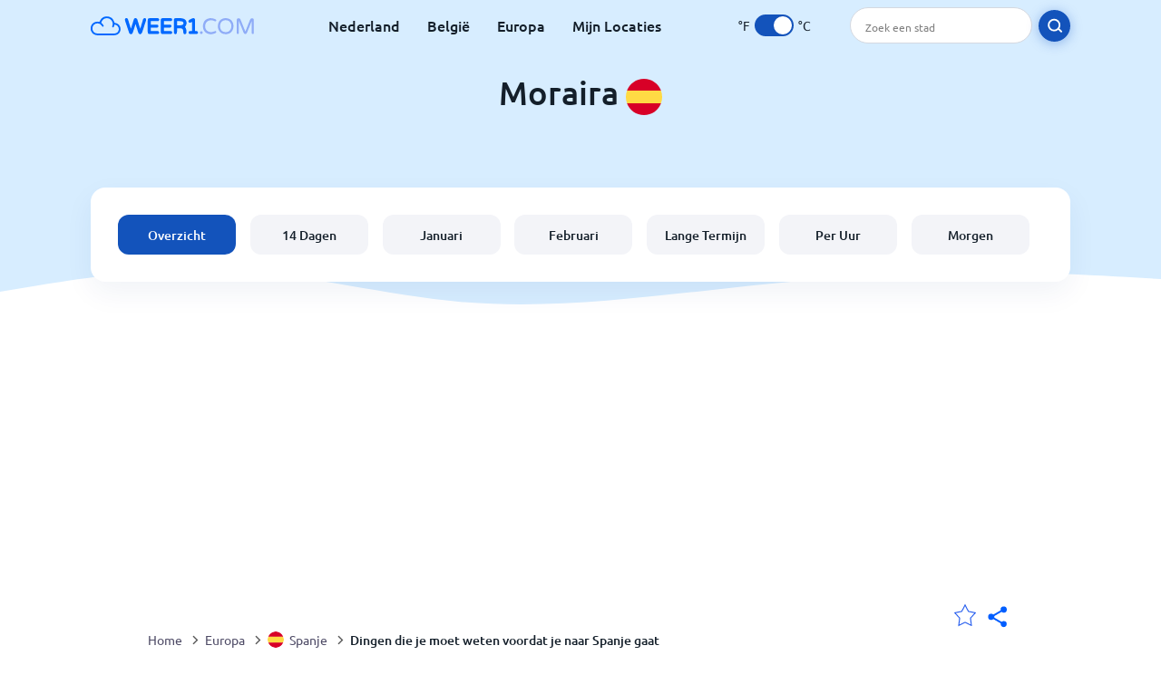

--- FILE ---
content_type: text/html; charset=utf-8
request_url: https://www.weer1.com/europe/spain/comunidad-valenciana/moraira?page=article&article=facts-spain
body_size: 5397
content:
<!DOCTYPE html><html lang="nl" prefix="og: http://ogp.me/ns#"><head> <title>Dingen die je moet weten voordat je naar Spanje gaat | Weer1.com</title> <meta name="description" content=""/> <meta name="keywords" content=""/> <meta charset="UTF-8"/> <link rel="canonical" href="https://www.weer1.com/europe/spain/comunidad-valenciana/moraira"/> <meta name="viewport" content="width=device-width, initial-scale=1"/> <link rel="preload" as="image" href="https://www.weer1.com/images/weer1.svg"> <link rel="preload" as="image" href="https://res.weer1.com/images/backgrounds/header.svg"> <link rel='stylesheet' href='https://www.weer1.com/style/index805.min.css'/> <meta name="theme-color" content="#c0d5f7"> <link rel="icon" href="https://www.weer1.com/favicon.ico?v=1"/> <link rel="apple-touch-icon" sizes="180x180" href="https://www.weer1.com/style/favicon/apple-touch-icon.png"> <link rel="icon" type="image/png" sizes="32x32" href="https://www.weer1.com/style/favicon/favicon-32x32.png"> <link rel="icon" type="image/png" sizes="16x16" href="https://www.weer1.com/style/favicon/favicon-16x16.png"> <link rel="manifest" href="https://www.weer1.com/style/favicon/site.webmanifest"> <link rel="mask-icon" href="https://www.weer1.com/style/favicon/safari-pinned-tab.svg" color="#5bbad5"> <meta name="msapplication-TileColor" content="#da532c"> <meta name="msapplication-config" content="https://www.weer1.com/style/favicon/browserconfig.xml"> <meta name="theme-color" content="#ffffff"> <meta property="og:title" content="Dingen die je moet weten voordat je naar Spanje gaat | Weer1.com"/> <meta property="og:description" content=""/> <meta property="og:url" content="https://www.weer1.com/europe/spain/comunidad-valenciana/moraira"/> <meta property="og:image" content="https://www.weer1.com/style/favicon/android-chrome-512x512.png"/> <meta property="og:image:width" content="512"/> <meta property="og:image:height" content="512"/> <meta property="og:site_name" content="weer1.com"> <meta property="og:type" content="website"> <script type="ddff5d481a90dd953c707e95-text/javascript"> var hash = window.location.hash.substr(1); if (hash) { var hashObject = hash.split('&').reduce(function (result, item) { var parts = item.split('='); result[parts[0]] = parts[1]; return result; }, {}); if (localStorage.getItem("c") === null && hashObject.c) { localStorage.setItem('c', hashObject.c); } } var globalC = localStorage.getItem("c"); </script> <script async src='https://www.googletagmanager.com/gtag/js?id=UA-125311021-1' type="ddff5d481a90dd953c707e95-text/javascript"></script> <script type="ddff5d481a90dd953c707e95-text/javascript"> window.dataLayer = window.dataLayer || []; function gtag(){dataLayer.push(arguments);} gtag('js', new Date()); gtag('config', 'UA-125311021-1'); gtag('config', 'AW-977441059'); </script><script async src="https://pagead2.googlesyndication.com/pagead/js/adsbygoogle.js?client=ca-pub-0206751604021858" crossorigin="anonymous" type="ddff5d481a90dd953c707e95-text/javascript"></script></head><body class="body_wrap article_page city_level Desktop_device"><div id='blanket' class='blanket'></div><header class="header-wrap"> <div class="navbar-wrap"> <div class="inner-navbar"> <a href="https://www.weer1.com" title="weer1.com" class="logo_a"> <img src="https://www.weer1.com/images/weer1.svg" width="180" height="23" alt="weer1.com" title="weer1.com" class="logo"/> </a> <div class="navbar-links-wrap"> <a href="https://www.weer1.com/europe/netherlands" onClick="if (!window.__cfRLUnblockHandlers) return false; gtag('event', 'top website links', {'event_category' : 'top website links', 'event_label' : 'Moraira'})" class="navbar_link" aria-label="Nederland" title="Weer in Nederland" data-cf-modified-ddff5d481a90dd953c707e95-="">Nederland</a> <a href="https://www.weer1.com/europe/belgium" onClick="if (!window.__cfRLUnblockHandlers) return false; gtag('event', 'top website links', {'event_category' : 'top website links', 'event_label' : 'Moraira'})" class="navbar_link" aria-label="België" title="Weer in België" data-cf-modified-ddff5d481a90dd953c707e95-="">België</a> <a href="https://www.weer1.com/europe" onClick="if (!window.__cfRLUnblockHandlers) return false; gtag('event', 'Europe', {'event_category' : 'top website links', 'event_label' : 'Moraira'})" class="navbar_link" aria-label="Europa" title="Weer in Europa" data-cf-modified-ddff5d481a90dd953c707e95-="">Europa</a> <a href="https://www.weer1.com/my-locations" onClick="if (!window.__cfRLUnblockHandlers) return false; gtag('event', 'top website links', {'event_category' : 'top website links', 'event_label' : 'Moraira'})" class="navbar_link" aria-label="Mijn Locaties" title="Mijn Locaties" data-cf-modified-ddff5d481a90dd953c707e95-="">Mijn Locaties</a> </div> <div class="temp-changer-and-search"> <div class="unit-changer"> <span class="temp-unit" data-type="f">°F</span> <label class="switch" for="temp-changer" aria-label="Units"> <input id="temp-changer" type="checkbox" checked> <span class="slider round"></span> </label> <span class="temp-unit" data-type="c">°C</span> </div> <div class="desktop-navbar-search"> <input id="city_search" placeholder="Zoek een stad"/> <label for="city_search" aria-label="search" class="search_button_next_to_dropdown"> <img src="https://res.weer1.com/images/icons/search_white_new.svg" alt="Zoeken" title="Zoeken" width="17" height="17"> </label> </div> </div> </div> </div> <div class="dummy-navbar"></div> <div class="header-center-wrap"> <div class="page-header"> Moraira <img src="https://res.weer1.com/images/r-flags/spain.svg" alt="Weer in Spanje" title="Weer in Spanje" width="40" height="40"/> </div> <div class="page-sub-header"> </div> <nav> <ul class="menu_wrap"> <li id="nav-dashboard" class="active"> <a href="https://www.weer1.com/europe/spain/comunidad-valenciana/moraira" onClick="if (!window.__cfRLUnblockHandlers) return false; gtag('event','header navbar menu' , {'event_category' : 'header navbar menu','event_action' : 'click on nav-dashboard', 'event_label' : 'Moraira'})" data-cf-modified-ddff5d481a90dd953c707e95-=""> Overzicht </a> </li><li id="nav-fourteen" > <a href="https://www.weer1.com/europe/spain/comunidad-valenciana/moraira?page=14" onClick="if (!window.__cfRLUnblockHandlers) return false; gtag('event','header navbar menu' , {'event_category' : 'header navbar menu','event_action' : 'click on nav-fourteen', 'event_label' : 'Moraira'})" data-cf-modified-ddff5d481a90dd953c707e95-=""> 14 Dagen </a> </li><li id="nav-this-month" > <a href="https://www.weer1.com/europe/spain/comunidad-valenciana/moraira?page=month&month=January" onClick="if (!window.__cfRLUnblockHandlers) return false; gtag('event','header navbar menu' , {'event_category' : 'header navbar menu','event_action' : 'click on nav-this-month', 'event_label' : 'Moraira'})" data-cf-modified-ddff5d481a90dd953c707e95-=""> Januari </a> </li><li id="nav-next-month" > <a href="https://www.weer1.com/europe/spain/comunidad-valenciana/moraira?page=month&month=February" onClick="if (!window.__cfRLUnblockHandlers) return false; gtag('event','header navbar menu' , {'event_category' : 'header navbar menu','event_action' : 'click on nav-next-month', 'event_label' : 'Moraira'})" data-cf-modified-ddff5d481a90dd953c707e95-=""> Februari </a> </li><li id="nav-long" > <a href="https://www.weer1.com/europe/spain/comunidad-valenciana/moraira?page=long-range" onClick="if (!window.__cfRLUnblockHandlers) return false; gtag('event','header navbar menu' , {'event_category' : 'header navbar menu','event_action' : 'click on nav-long', 'event_label' : 'Moraira'})" data-cf-modified-ddff5d481a90dd953c707e95-=""> Lange Termijn </a> </li><li id="nav-today" > <a href="https://www.weer1.com/europe/spain/comunidad-valenciana/moraira?page=today" onClick="if (!window.__cfRLUnblockHandlers) return false; gtag('event','header navbar menu' , {'event_category' : 'header navbar menu','event_action' : 'click on nav-today', 'event_label' : 'Moraira'})" data-cf-modified-ddff5d481a90dd953c707e95-=""> Per Uur </a> </li><li id="nav-tomorrow" > <a href="https://www.weer1.com/europe/spain/comunidad-valenciana/moraira?page=tomorrow" onClick="if (!window.__cfRLUnblockHandlers) return false; gtag('event','header navbar menu' , {'event_category' : 'header navbar menu','event_action' : 'click on nav-tomorrow', 'event_label' : 'Moraira'})" data-cf-modified-ddff5d481a90dd953c707e95-=""> Morgen </a> </li> </ul></nav> </div></header><div class="header-bottom-image"></div><div class="billboard_ad_wrap" id="billboard"> <ins class="adsbygoogle" style="display:inline-block;width:970px;height:250px" data-ad-client="ca-pub-0206751604021858" data-ad-slot="4648549968"></ins> <script type="ddff5d481a90dd953c707e95-text/javascript"> (adsbygoogle = window.adsbygoogle || []).push({}); </script></div><div class="breadcrumbs_wrap"> <div class="breadcrumbs_inner_wrap"> <div class="share-line"> <div class="share-item"> <img class="selection-star remove-star" width="26" height="26" src="https://res.weer1.com/images/icons/filled-star.svg" alt="Verwijderen uit favoriete locaties" title="Verwijderen uit favoriete locaties"/> <img class="selection-star add-star" src="https://res.weer1.com/images/icons/empty-star.svg" width="26" height="26" alt="Voeg toe aan favoriete locaties" title="Voeg toe aan favoriete locaties"/></div> <div class="share-icon share-item"> <img src="https://res.weer1.com/images/icons/share.svg" width="32" height="32" alt="Share" title="Share"/> </div> </div> </div> <ol class="breadcrumbs_inner_wrap" itemscope itemtype="http://schema.org/BreadcrumbList"> <li class="breadcrumb_elm home_bred" itemprop="itemListElement" itemscope itemtype="https://schema.org/ListItem"> <a itemprop="item" href="https://www.weer1.com" > <span itemprop="name">Home</span><meta itemprop="position" content="1" /> </a> </li><li class="breadcrumb_elm con_bred" itemprop="itemListElement" itemscope itemtype="https://schema.org/ListItem"> <div class="bred_arrow"></div> <a href="https://www.weer1.com/europe" itemprop="item" ><span itemprop="name">Europa</span><meta itemprop="position" content="2" /> </a> </li><li class="breadcrumb_elm country_bred" itemprop="itemListElement" itemscope itemtype="https://schema.org/ListItem"> <div class="bred_arrow"></div> <a href="https://www.weer1.com/europe/spain" itemprop="item" > <span class="bread-flag-wrap"><img src="https://res.weer1.com/images/r-flags/spain.svg" alt="Weer in Spanje" title="Weer in Spanje" width="18" height="18"/></span><span itemprop="name">Spanje</span><meta itemprop="position" content="3" /> </a> </li><li class="breadcrumb_elm" itemprop="itemListElement" itemscope itemtype="https://schema.org/ListItem"> <div class="bred_arrow"></div> <a href="/europe/spain/comunidad-valenciana/moraira?page=article&article=facts-spain" itemprop="item" ><span itemprop="name">Dingen die je moet weten voordat je naar Spanje gaat</span><meta itemprop="position" content="4" /> </a></li> </ol> <div class="snackbar-wrap"> <div class="snackbar snackbar-added">Locatie is toegevoegd aan <a href="/my-locations">Mijn Locaties</a></div> <div class="snackbar snackbar-removed">Locatie is verwijderd van <a href="/my-locations">Mijn Locaties</a></div> </div> </div><div class="city_page activity_page"> <div class="section-wrap first-section"> <h1 class="section-header">Dingen die je moet weten voordat je naar Spanje gaat</h1> </div> <div class="intro_text section-wrap"> <div class="article-wrap"><p>Ticket geboekt, koffer ingepakt, ingecheckt en klaar om naar Spanje te gaan! Of toch niet helemaal? Nog even op internet struinen naar belangrijke tips en informatie. U wilt niets liever dan een onbezorgde vakantie. Lees hier meer over heerlijke gerechten en ‘must know’ dingen voor Spanje.Wanneer u dit heeft gelezen bent u echt KLAAR VOOR VERTREK. Fijne vakantie!</p> <ul> <li><p>U heeft geen transformator nodig, alleen een reisadapter. Spanje opereert in een 230V welke binnen de 110-240V is.</p></li> <li><p>U kunt in Spanje met de euro betalen.</p></li> <li><p>U kunt het water van de kraan drinken.</p></li> <li><p>Spanje is voorzien van goed openbaar vervoer.</p></li> <li><p>De Spanjaarden laat eten.</p></li> <li><p>U moet oppassen voor diefstal wanneer u zich tussen de mensen opereert.</p></li> <li><p>Wanneer u met de auto gaat, hier alle informatie te vinden is.</p></li> <li><p>Er is siësta van 14.00 -17.00 uur. Alleen de grote ketens zijn open tijdens dit tijdstip.</p></li> <li><p>De landcode is +34.</p></li> <li><p>Er is geen tijdsverschil tussen Spanje en Nederland.</p></li> </ul> </div> </div> <div class="links_gallery_section section-wrap"> <div class="section-header">Spanje Blog</div> <div class="links_gallery_wrap section-content"><a href="https://www.weer1.com/europe/spain/comunidad-valenciana/moraira?page=article&article=spanish-food" onClick="if (!window.__cfRLUnblockHandlers) return false; gtag('event', 'Culinair genieten van Spaans eten', {'event_category' : 'click on article', 'event_label' : 'Page: https://www.weer1.com/europe/spain/comunidad-valenciana/moraira'});" data-cf-modified-ddff5d481a90dd953c707e95-=""> <div class="gallery_item_wrap"> <div class="gallery_item_image_wrap"> <img class="lazy" src="" data-src="https://www.weer1.com/images/articles/spanish-food.jpg" alt="Culinair genieten van Spaans eten" title="Culinair genieten van Spaans eten"/> </div> <div class="gallery-item-name-and-arrow"> <div class="gallery-item-name">Culinair genieten van Spaans eten</div> <div class="gallery-item-arrow"></div> </div> </div> </a><a href="https://www.weer1.com/europe/spain/comunidad-valenciana/moraira?page=article&article=pack-to-spain" onClick="if (!window.__cfRLUnblockHandlers) return false; gtag('event', 'Items die je naar Spanje mee moet nemen', {'event_category' : 'click on article', 'event_label' : 'Page: https://www.weer1.com/europe/spain/comunidad-valenciana/moraira'});" data-cf-modified-ddff5d481a90dd953c707e95-=""> <div class="gallery_item_wrap"> <div class="gallery_item_image_wrap"> <img class="lazy" src="" data-src="https://www.weer1.com/images/articles/pack-to-spain.jpg" alt="Items die je naar Spanje mee moet nemen" title="Items die je naar Spanje mee moet nemen"/> </div> <div class="gallery-item-name-and-arrow"> <div class="gallery-item-name">Items die je naar Spanje mee moet nemen</div> <div class="gallery-item-arrow"></div> </div> </div> </a></div> </div></div><div class="scrolltop"> <div class="scroll-button"> </div> </div><footer class="big_footer_wrapper"> <div class='big_footer_inner'> <div class="footer_list footer_logo"> <img src="" width="180" height="23" data-src="https://www.weer1.com/images/weer1.svg" class="lazy" title="weer1.com" alt="weer1.com"/> </div> <div class='footer_list'> <div class="footer_list_header">Populaire Steden</div> <div class='footer_small_list_wrap'> <div class='footer_small_list'> <a href="https://www.weer1.com/europe/spain/comunidad-valenciana/benidorm" class="footer_item">› Benidorm </a> <a href="https://www.weer1.com/europe/germany/north-rhine-westphalia/winterberg" class="footer_item">› Winterberg </a> <a href="https://www.weer1.com/europe/spain/canary-islands/tenerife" class="footer_item">› Tenerife </a> </div> <div class='footer_small_list'> <a href="https://www.weer1.com/europe/greece/crete" class="footer_item">› Kreta </a> <a href="https://www.weer1.com/europe/spain/andalucia/malaga" class="footer_item">› Malaga </a> <a href="https://www.weer1.com/europe/spain/mallorca" class="footer_item">› Mallorca </a> </div> </div> </div> <div class='footer_list'> <div class="footer_list_header">Over Weer1</div> <div class='footer_small_list_wrap'> <div class='footer_small_list'> <a href='https://chrome.google.com/webstore/detail/weer/dlnafbeikmhfdmlmoicgcdgpclbkbmma?hl=en' onClick="if (!window.__cfRLUnblockHandlers) return false; gtag('event','chrome extension clicked from footer' , {'event_category' : 'chrome extension clicked from footer','event_action' : '', 'event_label' : 'Moraira'})" class="footer_item" data-cf-modified-ddff5d481a90dd953c707e95-=""> › Chrome Extension </a> <a href='https://www.weer1.com/consulting-services' onClick="if (!window.__cfRLUnblockHandlers) return false; gtag('event','premium clicked from footer' , {'event_category' : 'premium clicked from footer','event_action' : '', 'event_label' : 'Moraira'})" aria-label="" class="footer_item" data-cf-modified-ddff5d481a90dd953c707e95-=""> › Premium </a> <a href='https://www.weer1.com/contact-us' onClick="if (!window.__cfRLUnblockHandlers) return false; gtag('event','publisher clicked' , {'event_category' : 'publisher clicked','event_action' : '', 'event_label' : 'Moraira'})" class="footer_item" data-cf-modified-ddff5d481a90dd953c707e95-=""> › Adverteren </a> <a href='https://www.weer1.com/widgets' onClick="if (!window.__cfRLUnblockHandlers) return false; gtag('event','widget clicked' , {'event_category' : 'widget clicked','event_action' : '', 'event_label' : 'Moraira'})" class="footer_item" data-cf-modified-ddff5d481a90dd953c707e95-=""> › Weer Widget </a> </div> <div class='footer_small_list'> <a href='https://www.weer1.com/contact-us' class="footer_item" onClick="if (!window.__cfRLUnblockHandlers) return false; gtag('event','contact us clicked' , {'event_category' : 'contact us clicked','event_action' : '', 'event_label' : 'Moraira'})" data-cf-modified-ddff5d481a90dd953c707e95-=""> › Contact Us </a> <a href='https://www.weer1.com/terms' class="footer_item"> › Terms of Use </a> <a href='https://www.weer1.com/privacy' class="footer_item"> › Privacy Policy </a> </div> </div> </div> </div></footer><script type="ddff5d481a90dd953c707e95-text/javascript"> var authorizationToken = "76d9f0aae6c127c2da1f67d57e66faffabc0b6f5"; var placeForRest = "Moraira,Spain"; var globalCityNameForRest = "Moraira"; var globalCountryDB = "Spain"; var globalCityName = "Moraira"; var globalLevel = "city"; var descriptionMap = descriptionMap = [];descriptionMap[1113] = 'Zonnig';descriptionMap[113] = 'Helder';descriptionMap[116] = 'Gedeeltelijk bewolkt';descriptionMap[119] = 'Bewolkt';descriptionMap[122] = 'Geheel bewolkt';descriptionMap[143] = 'Mist';descriptionMap[176] = 'Zo nu en dan regenbui';descriptionMap[179] = 'Zo nu en dan sneeuw';descriptionMap[182] = 'Zo nu en dan natte sneeuw';descriptionMap[185] = 'Zo nu en dan motregen';descriptionMap[200] = 'Onweersbuien in de omgeving';descriptionMap[227] = 'Driftsneeuw';descriptionMap[230] = 'Sneeuwstorm';descriptionMap[248] = 'Mist';descriptionMap[260] = 'Aanvriezende mist';descriptionMap[263] = 'Zo nu en dan lichte motregen';descriptionMap[266] = 'Lichte motregen';descriptionMap[281] = 'Onderkoelde motregen';descriptionMap[284] = 'Zware onderkoelde motregen';descriptionMap[293] = 'Plaatselijk lichte regen';descriptionMap[296] = 'Lichte regen';descriptionMap[299] = 'Lichte regen';descriptionMap[302] = 'Matige regen';descriptionMap[305] = 'Nu en dan zware regen';descriptionMap[308] = 'Zware regen';descriptionMap[311] = 'Lichte koude regen';descriptionMap[314] = 'Matige of zware koude regen';descriptionMap[317] = 'Lichte natte sneeuw';descriptionMap[320] = 'Matige of zware natte sneeuw';descriptionMap[323] = 'Zo nu en dan lichte sneeuw';descriptionMap[326] = 'Lichte sneeuw';descriptionMap[329] = 'Zo nu en dan matige sneeuw';descriptionMap[332] = 'Matige sneeuw';descriptionMap[335] = 'Zo nu en dan zware sneeuw';descriptionMap[338] = 'Zware sneeuw';descriptionMap[353] = 'Lichte regenbui';descriptionMap[350] = 'Korrelhagel';descriptionMap[356] = 'Matige of zware regenbuien';descriptionMap[359] = 'Stortregen';descriptionMap[362] = 'Lichte natte sneeuwbuien';descriptionMap[365] = 'Matige of zware natte sneeuwbuien';descriptionMap[368] = 'Lichte sneeuwbuien';descriptionMap[371] = 'Matige of zware sneeuwbuien';descriptionMap[374] = 'Lichte buien van ijspellets';descriptionMap[377] = 'Matige of zware buien van ijspellets';descriptionMap[386] = 'Onweer';descriptionMap[389] = 'Lichte regen met onweer';descriptionMap[392] = 'Plaatselijk lichte sneeuw in gebied met onweer';descriptionMap[395] = 'Normale of zware sneeuw in gebied met onweer';; var domain = "https://www.weer1.com"; var defaultTempUnit = "C"; var res_url = "https://res.weer1.com"; var place = "Moraira"; var device = "Desktop"; var pageType = "article"; var country = "Spanje"; var globalLanguage = "dutch"; var isMap = false; var months_data_for_js_graph = []; var months_rain_data_for_js_graph = []; var monthForURL = ['January','February','March','April','May','June','July','August','September','October','November','December']; var month_index = "1"; var long_month_index = ""; var conversion_click_id = "AW-977441059/LpZGCMjtvJ4BEKOiitID"; var shortMonthNames = ['Jan','Feb','Maart','Apr','Mei','Jun','Jul','Aug','Sep','Okt','Nov','Dec']; var canonical_url = 'https://www.weer1.com/europe/spain/comunidad-valenciana/moraira'; var weekShortDays = {"Sunday":"Zondag","Monday":"Maandag","Tuesday":"Dinsdag","Wednesday":"Woensdag","Thursday":"Donderdag","Friday":"Vrijdag","Saturday":"Zaterdag"}; var latlong = ''; var langIso = "nl-NL"; var terms = {}; var decimal_separator = ","; terms.rainfall = "Regenval per maand"; var labels = []; labels['rain'] = "Kans op regen"; labels['humidity'] = "Vochtigheid"; labels['wind'] = "Wind"; wind_type = "km/u" || "Km/h"; to_show_rain_map = ""; </script><script type="ddff5d481a90dd953c707e95-text/javascript"> if ('serviceWorker' in navigator) { navigator.serviceWorker.register('/sw.js'); }</script><link rel="preload" as="font" type="font/woff2" href="https://www.weer1.com/style/fonts/4iCs6KVjbNBYlgoKfw72.woff2" crossorigin> <link rel="preload" as="font" type="font/woff2" href="https://www.weer1.com/style/fonts/4iCv6KVjbNBYlgoCjC3jsGyN.woff2" crossorigin> <link rel="preload" as="font" type="font/woff2" href="https://www.weer1.com/style/fonts/4iCv6KVjbNBYlgoCxCvjsGyN.woff2" crossorigin><script src="https://res.weer1.com/js/jquery-3.5.1.min.js" type="ddff5d481a90dd953c707e95-text/javascript"></script><script src="https://res.weer1.com/js/jquery-ui.test2.min.js" type="ddff5d481a90dd953c707e95-text/javascript"></script><script src="https://res.weer1.com/js/common15.min.js" type="ddff5d481a90dd953c707e95-text/javascript"></script><script src="https://res.weer1.com/js/dropdown7.min.js" async="async" type="ddff5d481a90dd953c707e95-text/javascript"></script><script src="https://res.weer1.com/weather/js/weather4.min.js" type="ddff5d481a90dd953c707e95-text/javascript"></script><script src="/cdn-cgi/scripts/7d0fa10a/cloudflare-static/rocket-loader.min.js" data-cf-settings="ddff5d481a90dd953c707e95-|49" defer></script><script defer src="https://static.cloudflareinsights.com/beacon.min.js/vcd15cbe7772f49c399c6a5babf22c1241717689176015" integrity="sha512-ZpsOmlRQV6y907TI0dKBHq9Md29nnaEIPlkf84rnaERnq6zvWvPUqr2ft8M1aS28oN72PdrCzSjY4U6VaAw1EQ==" data-cf-beacon='{"version":"2024.11.0","token":"6bce8b96655b4e94aaef9e1481090a57","r":1,"server_timing":{"name":{"cfCacheStatus":true,"cfEdge":true,"cfExtPri":true,"cfL4":true,"cfOrigin":true,"cfSpeedBrain":true},"location_startswith":null}}' crossorigin="anonymous"></script>
</body></html>

--- FILE ---
content_type: text/html; charset=utf-8
request_url: https://www.google.com/recaptcha/api2/aframe
body_size: 183
content:
<!DOCTYPE HTML><html><head><meta http-equiv="content-type" content="text/html; charset=UTF-8"></head><body><script nonce="l4OIiScLMwK_hcxUJxpgXA">/** Anti-fraud and anti-abuse applications only. See google.com/recaptcha */ try{var clients={'sodar':'https://pagead2.googlesyndication.com/pagead/sodar?'};window.addEventListener("message",function(a){try{if(a.source===window.parent){var b=JSON.parse(a.data);var c=clients[b['id']];if(c){var d=document.createElement('img');d.src=c+b['params']+'&rc='+(localStorage.getItem("rc::a")?sessionStorage.getItem("rc::b"):"");window.document.body.appendChild(d);sessionStorage.setItem("rc::e",parseInt(sessionStorage.getItem("rc::e")||0)+1);localStorage.setItem("rc::h",'1769731034190');}}}catch(b){}});window.parent.postMessage("_grecaptcha_ready", "*");}catch(b){}</script></body></html>